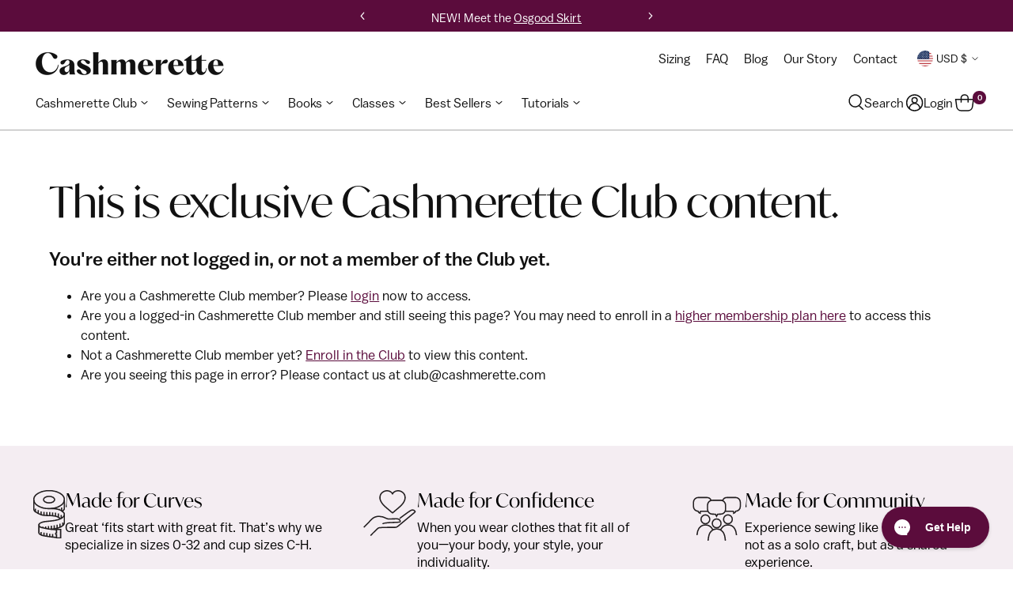

--- FILE ---
content_type: image/svg+xml
request_url: https://www.cashmerette.com/cdn/shop/files/1.svg?v=1746032590&width=320
body_size: 222
content:
<svg xmlns="http://www.w3.org/2000/svg" fill="none" viewBox="0 0 50 76" height="76" width="50">
<g clip-path="url(#clip0_10002_1195)">
<path stroke-miterlimit="10" stroke-width="2" stroke="#231F20" d="M25.0298 20.0655C29.8768 20.0655 33.806 17.7675 33.806 14.9327C33.806 12.0979 29.8768 9.7998 25.0298 9.7998C20.1829 9.7998 16.2537 12.0979 16.2537 14.9327C16.2537 17.7675 20.1829 20.0655 25.0298 20.0655Z"></path>
<path stroke-miterlimit="10" stroke-width="2" stroke="#231F20" d="M25.0299 29.1015C38.4083 29.1015 49.2537 22.7579 49.2537 14.9326C49.2537 7.1074 38.4083 0.763794 25.0299 0.763794C11.6514 0.763794 0.805969 7.1074 0.805969 14.9326C0.805969 22.7579 11.6514 29.1015 25.0299 29.1015Z"></path>
<path stroke-miterlimit="10" stroke-width="2" stroke="#231F20" d="M49.1866 51.8939C49.0075 53.0014 48.3582 54.17 47.0821 55.3769C42.3508 59.8452 34.3433 60.9222 27.7687 61.5333"></path>
<path stroke-miterlimit="10" stroke-width="2" stroke="#231F20" d="M42.8657 45.2945C40.2761 41.1546 34.209 40.5053 29.7761 40.1616C24.597 39.7492 19.0895 40.3602 14.0149 39.1076C10.0672 38.1375 6.64179 36.2356 3.34328 34.0052C1.7388 32.9206 0.768653 31.0875 0.753728 29.1168C0.723877 23.8999 0.805967 14.9327 0.805967 14.9327"></path>
<path stroke-miterlimit="10" stroke-width="2" stroke="#231F20" d="M49.2537 14.9327L49.2388 28.2995C49.2388 29.5598 48.7164 30.7514 47.7985 31.5916C47.0672 32.2637 46.209 32.9283 45.5672 33.0199"></path>
<path stroke-miterlimit="10" stroke-width="2" stroke="#231F20" d="M49.2239 38.0917V52.2147"></path>
<path stroke-miterlimit="10" stroke-width="2" stroke="#231F20" d="M36.5896 62.3658C28.5821 61.8541 20.3881 60.7542 13.1642 58.8217C10.9627 58.2336 8.84329 56.5914 8.88806 54.7429L8.87314 54.7582L8.88806 66.9411C8.68657 69.0034 11.3284 69.9964 13.6119 70.9359C16.0224 71.9289 30.9776 73.9912 36.7463 74.3807"></path>
<path stroke-miterlimit="10" stroke-width="2" stroke="#231F20" d="M11.097 51.7411C10.7313 51.9779 10.3731 52.23 10.0597 52.5202C9.24627 53.2612 8.90299 54.0173 8.88806 54.7506"></path>
<path stroke-miterlimit="10" stroke-width="2" stroke="#231F20" d="M11.097 51.7411C14.6567 49.4344 20.4925 49.2358 24.2463 48.8539C31.6194 48.1054 41.3134 47.8991 47.0821 42.4531C53.7388 36.1669 43.3507 30.8889 37.9776 29.8348C34.6194 29.1703 31.1269 28.9488 27.709 29.0939"></path>
<path stroke-miterlimit="10" stroke-width="2" stroke="#231F20" d="M36.7388 62.5033V67.0633C35.9851 67.0633 35.3731 67.6973 35.3731 68.4764C35.3731 69.2555 35.9851 69.8895 36.7388 69.8895V74.4495C36.7388 74.8849 37.097 75.2362 37.5373 75.2362H43.291V61.7166H37.5373C37.097 61.7166 36.7388 62.068 36.7388 62.5033Z"></path>
<path stroke-miterlimit="10" stroke-width="2" stroke="#231F20" d="M3.3582 29.1779L3.34328 33.9976"></path>
<path stroke-miterlimit="10" stroke-width="2" stroke="#231F20" d="M7.89552 31.4159V36.9459"></path>
<path stroke-miterlimit="10" stroke-width="2" stroke="#231F20" d="M12.4328 33.4094V38.6569"></path>
<path stroke-miterlimit="10" stroke-width="2" stroke="#231F20" d="M16.9702 34.074V39.8255"></path>
<path stroke-miterlimit="10" stroke-width="2" stroke="#231F20" d="M21.5075 34.3871V40.1387"></path>
<path stroke-miterlimit="10" stroke-width="2" stroke="#231F20" d="M26.0522 34.3871V40.1387"></path>
<path stroke-miterlimit="10" stroke-width="2" stroke="#231F20" d="M12.4328 65.7572V70.6075"></path>
<path stroke-miterlimit="10" stroke-width="2" stroke="#231F20" d="M16.9702 66.8036V71.6538"></path>
<path stroke-miterlimit="10" stroke-width="2" stroke="#231F20" d="M21.5075 67.4376V72.517"></path>
<path stroke-miterlimit="10" stroke-width="2" stroke="#231F20" d="M26.0522 68.4764V73.2579"></path>
<path stroke-miterlimit="10" stroke-width="2" stroke="#231F20" d="M30.5896 69.0645V74.0064"></path>
<path stroke-miterlimit="10" stroke-width="2" stroke="#231F20" d="M30.5896 34.9294V40.2303"></path>
<path stroke-miterlimit="10" stroke-width="2" stroke="#231F20" d="M46.7836 50.9697V55.6442"></path>
<path stroke-miterlimit="10" stroke-width="2" stroke="#231F20" d="M42.2463 52.8716V58.6308"></path>
<path stroke-miterlimit="10" stroke-width="2" stroke="#231F20" d="M37.7015 54.2006V59.9598"></path>
<path stroke-miterlimit="10" stroke-width="2" stroke="#231F20" d="M33.1642 55.1783V60.9298"></path>
<path stroke-miterlimit="10" stroke-width="2" stroke="#231F20" d="M28.6269 55.8428V61.5944"></path>
<path stroke-miterlimit="10" stroke-width="2" stroke="#231F20" d="M24.0896 56.3851V61.2354"></path>
<path stroke-miterlimit="10" stroke-width="2" stroke="#231F20" d="M19.6418 57.0496V60.5555"></path>
<path stroke-miterlimit="10" stroke-width="2" stroke="#231F20" d="M15.2313 57.3934V59.7001"></path>
<path stroke-miterlimit="10" stroke-width="2" stroke="#231F20" d="M35.1269 35.3037V41.0553"></path>
<path stroke-miterlimit="10" stroke-width="2" stroke="#231F20" d="M39.6642 36.6786V42.4301"></path>
<path stroke-miterlimit="10" stroke-width="2" stroke="#231F20" d="M44.806 27.2378V32.9893"></path>
<path stroke-miterlimit="10" stroke-width="2" stroke="#231F20" d="M41.3806 29.5522V30.8583"></path>
<path stroke-miterlimit="10" stroke-width="2" stroke="#231F20" d="M44.2015 39.161V44.4237"></path>
</g>
<defs>
<clipPath id="clip0_10002_1195">
<rect fill="white" height="76" width="50"></rect>
</clipPath>
</defs>
</svg>


--- FILE ---
content_type: image/svg+xml
request_url: https://www.cashmerette.com/cdn/shop/files/2.svg?v=1746032590&width=320
body_size: 149
content:
<svg xmlns="http://www.w3.org/2000/svg" fill="none" viewBox="0 0 88 73" height="73" width="88">
<g clip-path="url(#clip0_8013_2554)">
<path stroke-miterlimit="10" stroke-width="2" stroke="#231F20" d="M3.45 59.3625L16.05 46.325C16.05 46.325 23.8875 36.825 40.15 45.3875C41.15 45.9125 42.275 46.125 43.3875 46.075C47.275 45.8875 56.2625 45.775 56.95 45.8C59.475 45.875 62.2125 48.9375 60.9875 50.5625C59.7625 52.1875 35.3375 50.5875 33.1375 53.8625"></path>
<path stroke-miterlimit="10" stroke-width="2" stroke="#231F20" d="M60.375 45.1375C60.375 45.1375 76.5125 32.8625 78.7625 32.0625C80.2625 31.525 82.2875 30.925 84.5375 33.4C85.025 33.9375 84.95 34.7875 84.3875 35.2625L57.3125 57.85C56.1375 58.825 54.675 59.3625 53.15 59.3625C46.55 59.35 28.225 59.3875 26.725 60.2875C24.8875 61.3875 14.075 72.3875 14.075 72.3875"></path>
<path fill="#231F20" d="M48.94 37.33C48.61 37.33 48.33 37.18 44.92 34.22C43.94 33.37 42.95 32.53 41.95 31.69C40.14 30.15 38.26 28.56 36.47 26.93C31.26 22.19 25.73 14.93 28.96 7.21998C29.27 6.47998 29.67 5.76998 30.13 5.12998C31.67 3.00998 33.98 1.38998 36.63 0.56998C41.35 -0.89002 46.14 0.51998 49.01 4.06998C51.88 0.51998 56.67 -0.89002 61.39 0.56998C64.04 1.38998 66.35 3.00998 67.89 5.12998C68.36 5.76998 68.75 6.47998 69.06 7.21998C72.29 14.93 66.76 22.19 61.55 26.93C59.76 28.56 57.88 30.15 56.06 31.69C55.07 32.53 54.08 33.37 53.1 34.21C49.5 37.33 49.39 37.33 48.98 37.32C48.96 37.32 48.94 37.32 48.92 37.32L48.94 37.33ZM40.32 1.99998C39.3 1.99998 38.26 2.14998 37.22 2.47998C34.98 3.16998 33.04 4.52998 31.75 6.30998C31.37 6.82998 31.06 7.39998 30.8 7.99998C28.03 14.63 33.08 21.15 37.81 25.45C39.58 27.06 41.44 28.63 43.24 30.16C44.24 31.01 45.23 31.85 46.22 32.7C46.62 33.04 48.15 34.32 49.01 35.03C49.87 34.32 51.4 33.04 51.8 32.7C52.78 31.85 53.78 31.01 54.77 30.16C56.57 28.63 58.44 27.05 60.21 25.44C64.94 21.14 70 14.62 67.22 7.98998C66.97 7.38998 66.65 6.81998 66.27 6.29998C64.98 4.51998 63.04 3.15998 60.8 2.46998C56.47 1.12998 52.07 2.67998 49.86 6.31998L49.01 7.72998L48.16 6.31998C46.48 3.54998 43.54 1.99998 40.32 1.99998Z"></path>
</g>
<defs>
<clipPath id="clip0_8013_2554">
<rect fill="white" height="73" width="88"></rect>
</clipPath>
</defs>
</svg>


--- FILE ---
content_type: image/svg+xml
request_url: https://www.cashmerette.com/cdn/shop/files/3.svg?v=1746032590&width=320
body_size: 59
content:
<svg xmlns="http://www.w3.org/2000/svg" fill="none" viewBox="0 0 88 80" height="80" width="88">
<g clip-path="url(#clip0_8013_2593)">
<path stroke-miterlimit="10" stroke-width="2" stroke="#231F20" d="M25.5375 52.875C29.3828 52.875 32.5 49.7578 32.5 45.9125C32.5 42.0672 29.3828 38.95 25.5375 38.95C21.6922 38.95 18.575 42.0672 18.575 45.9125C18.575 49.7578 21.6922 52.875 25.5375 52.875Z"></path>
<path stroke-miterlimit="10" stroke-width="2" stroke="#231F20" d="M12.15 70.7375C12.5 67.025 13.05 63.4 15.275 60.2125C17.5 57.025 21.2375 54.7875 25.325 54.7875H25.75"></path>
<path stroke-miterlimit="10" stroke-width="2" stroke="#231F20" d="M37.4125 62.7C37.0375 61.85 36.5875 61.0125 36.025 60.2125C33.7125 56.9 30.0625 54.7875 25.975 54.7875H25.55"></path>
<path stroke-miterlimit="10" stroke-width="2" stroke="#231F20" d="M61.35 52.825C65.1953 52.825 68.3125 49.7078 68.3125 45.8625C68.3125 42.0172 65.1953 38.9 61.35 38.9C57.5047 38.9 54.3875 42.0172 54.3875 45.8625C54.3875 49.7078 57.5047 52.825 61.35 52.825Z"></path>
<path stroke-miterlimit="10" stroke-width="2" stroke="#231F20" d="M49.675 62.7C50.05 61.825 50.5125 60.975 51.0875 60.1625C53.4 56.85 57.05 54.7375 61.1375 54.7375H61.5625"></path>
<path stroke-miterlimit="10" stroke-width="2" stroke="#231F20" d="M74.975 70.7375C74.625 67.0125 74.075 63.35 71.85 60.1625C69.625 56.975 65.8875 54.7375 61.8 54.7375H61.375"></path>
<path stroke-miterlimit="10" stroke-width="2" stroke="#231F20" d="M43.4375 59.25C47.2828 59.25 50.4 56.1328 50.4 52.2875C50.4 48.4422 47.2828 45.325 43.4375 45.325C39.5922 45.325 36.475 48.4422 36.475 52.2875C36.475 56.1328 39.5922 59.25 43.4375 59.25Z"></path>
<path stroke-miterlimit="10" stroke-width="2" stroke="#231F20" d="M29.775 80.3C30.225 75.5125 30.325 70.675 33.175 66.5875C35.4875 63.275 39.1375 61.1625 43.225 61.1625H43.65"></path>
<path stroke-miterlimit="10" stroke-width="2" stroke="#231F20" d="M57.3375 80.3C56.8875 75.5125 56.7875 70.675 53.9375 66.5875C51.625 63.275 47.975 61.1625 43.8875 61.1625H43.4625"></path>
<path stroke-miterlimit="10" stroke-width="2" stroke="#231F20" d="M56.9875 32.7375C57.8875 33.1125 58.875 33.325 59.9125 33.325H69.925C70.2625 33.6875 70.7 34.6625 70.4625 36.275C70.4625 36.275 71.4625 35.9125 71.6375 35.825C73.0625 35.2125 73.4375 34.0625 73.6 33.225C77.6875 33.15 81.0125 29.9125 81.0125 25.8125V19.1125C81.0125 14.975 77.65 11.6125 73.5125 11.6125H59.9125C56.675 11.6125 53.925 13.6625 52.8625 16.5375"></path>
<path stroke-miterlimit="10" stroke-width="2" stroke="#231F20" d="M29.9625 32.9875C29.25 33.2125 28.5 33.325 27.725 33.325H17.7125C17.375 33.6875 16.9375 34.6625 17.175 36.275C17.175 36.275 16.175 35.9125 16 35.825C14.575 35.2125 14.2 34.0625 14.0375 33.225C9.95 33.15 6.625 29.9125 6.625 25.8125V19.1125C6.625 14.975 9.9875 11.6125 14.125 11.6125H27.725C30.8375 11.6125 33.5 13.5 34.6375 16.1875"></path>
<path stroke-miterlimit="10" stroke-width="2" stroke="#231F20" d="M50.075 16.0125H36.475C32.3375 16.0125 28.975 19.375 28.975 23.5125V30.2125C28.975 34.35 32.3375 37.7125 36.475 37.7125L41.5375 37.925L43.275 41.2125L44.9375 37.8875L50.0625 37.725C54.2 37.725 57.5625 34.3625 57.5625 30.225V23.525C57.5625 19.3875 54.2 16.025 50.0625 16.025L50.075 16.0125Z"></path>
</g>
<defs>
<clipPath id="clip0_8013_2593">
<rect fill="white" height="80" width="88"></rect>
</clipPath>
</defs>
</svg>
